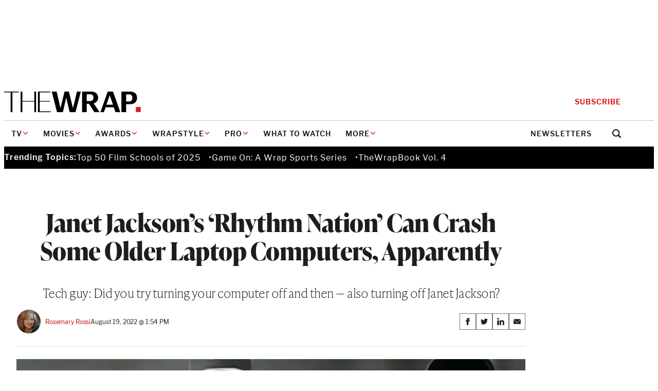

--- FILE ---
content_type: text/html; charset=utf-8
request_url: https://www.google.com/recaptcha/api2/anchor?ar=1&k=6LfrehcpAAAAAL6o0kJfxk5Fr4WhO3ktYWPR7-u1&co=aHR0cHM6Ly93d3cudGhld3JhcC5jb206NDQz&hl=en&v=TkacYOdEJbdB_JjX802TMer9&size=normal&anchor-ms=20000&execute-ms=15000&cb=k1n8ak7qxje5
body_size: 45582
content:
<!DOCTYPE HTML><html dir="ltr" lang="en"><head><meta http-equiv="Content-Type" content="text/html; charset=UTF-8">
<meta http-equiv="X-UA-Compatible" content="IE=edge">
<title>reCAPTCHA</title>
<style type="text/css">
/* cyrillic-ext */
@font-face {
  font-family: 'Roboto';
  font-style: normal;
  font-weight: 400;
  src: url(//fonts.gstatic.com/s/roboto/v18/KFOmCnqEu92Fr1Mu72xKKTU1Kvnz.woff2) format('woff2');
  unicode-range: U+0460-052F, U+1C80-1C8A, U+20B4, U+2DE0-2DFF, U+A640-A69F, U+FE2E-FE2F;
}
/* cyrillic */
@font-face {
  font-family: 'Roboto';
  font-style: normal;
  font-weight: 400;
  src: url(//fonts.gstatic.com/s/roboto/v18/KFOmCnqEu92Fr1Mu5mxKKTU1Kvnz.woff2) format('woff2');
  unicode-range: U+0301, U+0400-045F, U+0490-0491, U+04B0-04B1, U+2116;
}
/* greek-ext */
@font-face {
  font-family: 'Roboto';
  font-style: normal;
  font-weight: 400;
  src: url(//fonts.gstatic.com/s/roboto/v18/KFOmCnqEu92Fr1Mu7mxKKTU1Kvnz.woff2) format('woff2');
  unicode-range: U+1F00-1FFF;
}
/* greek */
@font-face {
  font-family: 'Roboto';
  font-style: normal;
  font-weight: 400;
  src: url(//fonts.gstatic.com/s/roboto/v18/KFOmCnqEu92Fr1Mu4WxKKTU1Kvnz.woff2) format('woff2');
  unicode-range: U+0370-0377, U+037A-037F, U+0384-038A, U+038C, U+038E-03A1, U+03A3-03FF;
}
/* vietnamese */
@font-face {
  font-family: 'Roboto';
  font-style: normal;
  font-weight: 400;
  src: url(//fonts.gstatic.com/s/roboto/v18/KFOmCnqEu92Fr1Mu7WxKKTU1Kvnz.woff2) format('woff2');
  unicode-range: U+0102-0103, U+0110-0111, U+0128-0129, U+0168-0169, U+01A0-01A1, U+01AF-01B0, U+0300-0301, U+0303-0304, U+0308-0309, U+0323, U+0329, U+1EA0-1EF9, U+20AB;
}
/* latin-ext */
@font-face {
  font-family: 'Roboto';
  font-style: normal;
  font-weight: 400;
  src: url(//fonts.gstatic.com/s/roboto/v18/KFOmCnqEu92Fr1Mu7GxKKTU1Kvnz.woff2) format('woff2');
  unicode-range: U+0100-02BA, U+02BD-02C5, U+02C7-02CC, U+02CE-02D7, U+02DD-02FF, U+0304, U+0308, U+0329, U+1D00-1DBF, U+1E00-1E9F, U+1EF2-1EFF, U+2020, U+20A0-20AB, U+20AD-20C0, U+2113, U+2C60-2C7F, U+A720-A7FF;
}
/* latin */
@font-face {
  font-family: 'Roboto';
  font-style: normal;
  font-weight: 400;
  src: url(//fonts.gstatic.com/s/roboto/v18/KFOmCnqEu92Fr1Mu4mxKKTU1Kg.woff2) format('woff2');
  unicode-range: U+0000-00FF, U+0131, U+0152-0153, U+02BB-02BC, U+02C6, U+02DA, U+02DC, U+0304, U+0308, U+0329, U+2000-206F, U+20AC, U+2122, U+2191, U+2193, U+2212, U+2215, U+FEFF, U+FFFD;
}
/* cyrillic-ext */
@font-face {
  font-family: 'Roboto';
  font-style: normal;
  font-weight: 500;
  src: url(//fonts.gstatic.com/s/roboto/v18/KFOlCnqEu92Fr1MmEU9fCRc4AMP6lbBP.woff2) format('woff2');
  unicode-range: U+0460-052F, U+1C80-1C8A, U+20B4, U+2DE0-2DFF, U+A640-A69F, U+FE2E-FE2F;
}
/* cyrillic */
@font-face {
  font-family: 'Roboto';
  font-style: normal;
  font-weight: 500;
  src: url(//fonts.gstatic.com/s/roboto/v18/KFOlCnqEu92Fr1MmEU9fABc4AMP6lbBP.woff2) format('woff2');
  unicode-range: U+0301, U+0400-045F, U+0490-0491, U+04B0-04B1, U+2116;
}
/* greek-ext */
@font-face {
  font-family: 'Roboto';
  font-style: normal;
  font-weight: 500;
  src: url(//fonts.gstatic.com/s/roboto/v18/KFOlCnqEu92Fr1MmEU9fCBc4AMP6lbBP.woff2) format('woff2');
  unicode-range: U+1F00-1FFF;
}
/* greek */
@font-face {
  font-family: 'Roboto';
  font-style: normal;
  font-weight: 500;
  src: url(//fonts.gstatic.com/s/roboto/v18/KFOlCnqEu92Fr1MmEU9fBxc4AMP6lbBP.woff2) format('woff2');
  unicode-range: U+0370-0377, U+037A-037F, U+0384-038A, U+038C, U+038E-03A1, U+03A3-03FF;
}
/* vietnamese */
@font-face {
  font-family: 'Roboto';
  font-style: normal;
  font-weight: 500;
  src: url(//fonts.gstatic.com/s/roboto/v18/KFOlCnqEu92Fr1MmEU9fCxc4AMP6lbBP.woff2) format('woff2');
  unicode-range: U+0102-0103, U+0110-0111, U+0128-0129, U+0168-0169, U+01A0-01A1, U+01AF-01B0, U+0300-0301, U+0303-0304, U+0308-0309, U+0323, U+0329, U+1EA0-1EF9, U+20AB;
}
/* latin-ext */
@font-face {
  font-family: 'Roboto';
  font-style: normal;
  font-weight: 500;
  src: url(//fonts.gstatic.com/s/roboto/v18/KFOlCnqEu92Fr1MmEU9fChc4AMP6lbBP.woff2) format('woff2');
  unicode-range: U+0100-02BA, U+02BD-02C5, U+02C7-02CC, U+02CE-02D7, U+02DD-02FF, U+0304, U+0308, U+0329, U+1D00-1DBF, U+1E00-1E9F, U+1EF2-1EFF, U+2020, U+20A0-20AB, U+20AD-20C0, U+2113, U+2C60-2C7F, U+A720-A7FF;
}
/* latin */
@font-face {
  font-family: 'Roboto';
  font-style: normal;
  font-weight: 500;
  src: url(//fonts.gstatic.com/s/roboto/v18/KFOlCnqEu92Fr1MmEU9fBBc4AMP6lQ.woff2) format('woff2');
  unicode-range: U+0000-00FF, U+0131, U+0152-0153, U+02BB-02BC, U+02C6, U+02DA, U+02DC, U+0304, U+0308, U+0329, U+2000-206F, U+20AC, U+2122, U+2191, U+2193, U+2212, U+2215, U+FEFF, U+FFFD;
}
/* cyrillic-ext */
@font-face {
  font-family: 'Roboto';
  font-style: normal;
  font-weight: 900;
  src: url(//fonts.gstatic.com/s/roboto/v18/KFOlCnqEu92Fr1MmYUtfCRc4AMP6lbBP.woff2) format('woff2');
  unicode-range: U+0460-052F, U+1C80-1C8A, U+20B4, U+2DE0-2DFF, U+A640-A69F, U+FE2E-FE2F;
}
/* cyrillic */
@font-face {
  font-family: 'Roboto';
  font-style: normal;
  font-weight: 900;
  src: url(//fonts.gstatic.com/s/roboto/v18/KFOlCnqEu92Fr1MmYUtfABc4AMP6lbBP.woff2) format('woff2');
  unicode-range: U+0301, U+0400-045F, U+0490-0491, U+04B0-04B1, U+2116;
}
/* greek-ext */
@font-face {
  font-family: 'Roboto';
  font-style: normal;
  font-weight: 900;
  src: url(//fonts.gstatic.com/s/roboto/v18/KFOlCnqEu92Fr1MmYUtfCBc4AMP6lbBP.woff2) format('woff2');
  unicode-range: U+1F00-1FFF;
}
/* greek */
@font-face {
  font-family: 'Roboto';
  font-style: normal;
  font-weight: 900;
  src: url(//fonts.gstatic.com/s/roboto/v18/KFOlCnqEu92Fr1MmYUtfBxc4AMP6lbBP.woff2) format('woff2');
  unicode-range: U+0370-0377, U+037A-037F, U+0384-038A, U+038C, U+038E-03A1, U+03A3-03FF;
}
/* vietnamese */
@font-face {
  font-family: 'Roboto';
  font-style: normal;
  font-weight: 900;
  src: url(//fonts.gstatic.com/s/roboto/v18/KFOlCnqEu92Fr1MmYUtfCxc4AMP6lbBP.woff2) format('woff2');
  unicode-range: U+0102-0103, U+0110-0111, U+0128-0129, U+0168-0169, U+01A0-01A1, U+01AF-01B0, U+0300-0301, U+0303-0304, U+0308-0309, U+0323, U+0329, U+1EA0-1EF9, U+20AB;
}
/* latin-ext */
@font-face {
  font-family: 'Roboto';
  font-style: normal;
  font-weight: 900;
  src: url(//fonts.gstatic.com/s/roboto/v18/KFOlCnqEu92Fr1MmYUtfChc4AMP6lbBP.woff2) format('woff2');
  unicode-range: U+0100-02BA, U+02BD-02C5, U+02C7-02CC, U+02CE-02D7, U+02DD-02FF, U+0304, U+0308, U+0329, U+1D00-1DBF, U+1E00-1E9F, U+1EF2-1EFF, U+2020, U+20A0-20AB, U+20AD-20C0, U+2113, U+2C60-2C7F, U+A720-A7FF;
}
/* latin */
@font-face {
  font-family: 'Roboto';
  font-style: normal;
  font-weight: 900;
  src: url(//fonts.gstatic.com/s/roboto/v18/KFOlCnqEu92Fr1MmYUtfBBc4AMP6lQ.woff2) format('woff2');
  unicode-range: U+0000-00FF, U+0131, U+0152-0153, U+02BB-02BC, U+02C6, U+02DA, U+02DC, U+0304, U+0308, U+0329, U+2000-206F, U+20AC, U+2122, U+2191, U+2193, U+2212, U+2215, U+FEFF, U+FFFD;
}

</style>
<link rel="stylesheet" type="text/css" href="https://www.gstatic.com/recaptcha/releases/TkacYOdEJbdB_JjX802TMer9/styles__ltr.css">
<script nonce="y4W6UyZe815XGwaiwMf1wg" type="text/javascript">window['__recaptcha_api'] = 'https://www.google.com/recaptcha/api2/';</script>
<script type="text/javascript" src="https://www.gstatic.com/recaptcha/releases/TkacYOdEJbdB_JjX802TMer9/recaptcha__en.js" nonce="y4W6UyZe815XGwaiwMf1wg">
      
    </script></head>
<body><div id="rc-anchor-alert" class="rc-anchor-alert"></div>
<input type="hidden" id="recaptcha-token" value="[base64]">
<script type="text/javascript" nonce="y4W6UyZe815XGwaiwMf1wg">
      recaptcha.anchor.Main.init("[\x22ainput\x22,[\x22bgdata\x22,\x22\x22,\[base64]/[base64]/[base64]/eihOLHUpOkYoTiwwLFt3LDIxLG1dKSxwKHUsZmFsc2UsTixmYWxzZSl9Y2F0Y2goYil7ayhOLDI5MCk/[base64]/[base64]/Sy5MKCk6Sy5UKSxoKS1LLlQsYj4+MTQpPjAsSy51JiYoSy51Xj0oSy5vKzE+PjIpKihiPDwyKSksSy5vKSsxPj4yIT0wfHxLLlYsbXx8ZClLLko9MCxLLlQ9aDtpZighZClyZXR1cm4gZmFsc2U7aWYoaC1LLkg8KEsuTj5LLkYmJihLLkY9Sy5OKSxLLk4tKE4/MjU1Ono/NToyKSkpcmV0dXJuIGZhbHNlO3JldHVybiEoSy52PSh0KEssMjY3LChOPWsoSywoSy50TD11LHo/NDcyOjI2NykpLEsuQSkpLEsuUC5wdXNoKFtKRCxOLHo/[base64]/[base64]/bmV3IFhbZl0oQlswXSk6Vz09Mj9uZXcgWFtmXShCWzBdLEJbMV0pOlc9PTM/bmV3IFhbZl0oQlswXSxCWzFdLEJbMl0pOlc9PTQ/[base64]/[base64]/[base64]/[base64]/[base64]\\u003d\\u003d\x22,\[base64]\x22,\x22w5PDnMOLwpHCsnrDnMKfTMOzK8K7wozCgMKFw63CpMKtw4nCgMKywo9bbjAmwpHDmHzCvTpHU8KMYsKxwpfCvcOYw4cRwqbCg8KNw6g/UiVAJTZcwppNw57DlsOISMKUETbCqcKVwpfDocOVPMO1ZcOABMKiSsKieAXDggbCuwPDrXnCgsOXDBLDll7DnsKjw5EiwprDvRN+wo/[base64]/HcOYw6/DjXjDmcO+VsKoBn8ew4vCtcOYBWszY8K5XCkWwr8awroJwqQ9SsO0M0DCscKtw4YUVsKvTzdgw6EfwpnCvxNpbcOgA23ChcKdOlLCpcOQHCVDwqFEw4I0Y8K5w5TCjMO3LMOWWTcLw5HDjcOBw70HDMKUwp4Qw5/DsC5zTMODeyHDpMOxfSnDtnfCpWXCscKpwrfCgcKZEDDCt8OfOwcmwr88Axllw6EJdk/[base64]/CtsO0b03DsX8lwpNHwqRzwpQIwpAzwp8fT2zDs1HDtsOTCRw8IBDCscKmwqk4E2fCrcOrWTnCqTnDk8KAM8KzA8KAGMOJw5lawrvDs0LCnAzDuCcbw6rCpcKYQxxiw5dgesODRcOMw6J/JsOGJ09DenNNwoYECwvCtRDCoMOmf3fDu8Oxwq/DlsKaJwwywrjCnMOYw7nCqVfCnRUQbjxHPsKkJMOTMcOrXsKiwoQRwpvCkcOtIsKHUB3DnT8Dwq45WsKkwpzDssK2wqUwwpNlHm7CuU3CqDrDrVnCjx9BwoojHTcPIGVow6o/RsKCwrfDgF3Ct8O7DnrDiBbCtxPCk2hWck8Laykhw4xGE8KwU8OPw55Ve1vCs8OZw4PDtQXCuMO0dRtBLR3Dv8Kfwpcuw6Q+woLDgnlDasKeDcKWWnfCrHoLwpjDjsO+wpARwqdKcsOJw45Jw68ewoEVc8Kbw6/DqMKXFsOpBW3CmChqwpXCkADDocKew7kJEMK/[base64]/ZkbDn15zw7dOw4HDpijDsHczwqdfA0LCtFnCoMO1wpF7OnLDvcODwp3CksOPw6YNR8OQVRnDrcO9Cit2w7s8fTlgWMOANMKuME/Drx5mdWzCsl1kw6tFOXnCicOjAcOQwonDr1DCgcOVw5jCksKfGAsww67Cr8O/wolJwoRaPsKTCMOrZMORw493w67DphvCusOrNBrCm0DCiMKLYDDDssOjX8OAw5TCg8OLwqIpwq4EVkbDj8OXDAsowr7CvCbCl1zDons/[base64]/[base64]/CsGDCpMK7w78EZcKvTGEIwqwZAcOIQRAvw67CvMKtw6nCtsKTw5sgY8OpwpPDni7DtsO9ZsOsCRPCtcO+YRrCgsKmw592wrjCuMOzwrAjGjDCtcKGZgIaw7XCuzdvw6jDuTVdXFEqw6dCwppyRsOCHE/[base64]/wqPCmUZIDHbDoyLClsKEAcKFQmZdw53CsMKzGMK0w4h+w5ZPwqnCl3HCs2AVMD3DmcOEWcKOw4J0w7vDiX3DgXNKw4jCvlTCosOLDnAbNCwdRGjDg0N8wpjCjUHDs8Ojw7rDhjzDtsOYOcKswq7Ch8OrOsO2DR/DjSsgWcO8Ql7Di8OnTMKeM8K7w4DCpMK1wqQAw4vDpnfDhTl7TShZd1rCkl/[base64]/w6QlwqA1PAwXFGXCvcK7UHXCs8KlZcKeR8OQwrZbW8KqcX5AwpLDjSrCiSATw74OFVhJw7BIwqvDo0jDnwkTInBfw7bDjsKmw6l/wrk7NsKlwqQDwqTCkMOtw73DixfDhcOmwrLCpFZRLz/[base64]/DmwPCiiHDqcKWwp/CscOdw7ZQw6Eaw63Dr2jCnMOPwrPCo3LDhsK4OWIewp8Jw6pAUsKrwp4uZ8Kyw4TDsC3DtUfDjmsFw5Vzw4nCvinDlcKMVMO0woLCvcKzw4EaHTHDlSZ8woIqwp9Hwrd5w6prLMKUHR/Cq8OJw4fCsMKHV0pRwqV9Vzt+w63DhmDCulYWWsOJKEbDpWnDr8KiwonDkSI7w4vCh8Kjw7ExR8KdwonDnTTDrH3DmwIYwpXDqEvDs2gPJcOHDMKvw5HDkXvDhzTDrcK7wqQDwqtuHMOew748w7c9SMK/woosLsOUel9hHcOXRcOPVRtdw7kZwrjDp8OKwoZ4w6XDoA/CtiJUbU/CrmTCh8Olw7J4wrnDnxzCiiMUwqXCl8K7w7fCnzQbwq3DpFjCmcOgWcKKw7LCnsKAw6XDohERwopKw47CscOYM8OcwqjCkjIyFyRiUsKywrBmWjUAwpxYT8K7w6XCv8OrNSDDv8OrZMKceMKwOVNzwojCi8KMZyvCtsKMNkrCucKcYcKZwqwOPWbCm8KBwo/[base64]/[base64]/wrHDk8OlasOwXBzCvsK6woYlw4VUw59ow6BDw6QBwppsw7YIA3F9w68GL0sYTRTCoGQ7w5PDsMKxwr/Cl8KkWsKHOcK0w7YXw5h4dGrCkAkVK38CwoPDuC0/w6TDjsKXw7puBH1lworCn8KFYEnCosKPAcKzDCXDt2gOem7DjcOoW1p9YMKDBGPDtcKIJcKNe1HDi2kJw7TDqsOrBMOow47DhBLCkcOwRFDCpmVyw5VbwoNqwqtZQ8OMKnojQD0Tw7o/NHDDk8KhWcOGwpXCmMKsw510Fy/CkWTCulhcODfDhcO4GsKUwo8JVsKPE8KMfMKYwoFDaicKKSDCrsKDwqUwwprDgsK1w50Jw7ZYw6ocQcKqw6s5c8KFw6IDPn7DtRtuLhPCtUTCvgciw7bCpxfDicKMw5zCqjoNE8KcVnARTcO4R8O9woLDjcOYw4oTw67Cr8OLa0zDgW5owo/[base64]/w6s9wqXDrcK6AsOrWw3CrgLCt3rDhVHDssOrw4bDisOdwppCF8OeIylFaVEUOSrCk0TCgXbCvHDDrlUiLsK5MsKfwofDgTPDoXzDr8Kzbh3CjMKJfMOaw5DDpsKvUsKjPcKJw54jE2wBw63CiVXCmMKnw5bCuhPCpSHDoHJkw6/[base64]/DmjANwpQsDX/[base64]/[base64]/[base64]/[base64]/Cs04YFcK1YMOrwp7CrMKCwrbCknnChsKGwqVzBsOkwoN0wobDiV7CtTDCnsKZAznCrlnCjMOYBnfDhcOzw5nCpU9ED8O6VBbDkcOIYcOsZsO2w7NBwoA0woHCtsK+wqLCp8KiwoMEwr7Cl8OywpfDgzXDpkdEKQhiSTx/w6B6N8K4wrlCwqjClEoXKy/Cr0MLw7wAwqpmw7XChWjChHAew7/Ci2YawqbDvSDDjU12wqhUw4pSw7RDRF3DpMKYWMK4w4XDqsKBwowIwrNQd09fcTwzQnfCkAxAdMOBw7DDiwsKMz/[base64]/DrcK5EMO1wrHCriBRwqgJHWfDq8O5WsOBP8KDTMK2w5TCn0Fbw5jCpsKcw7Rrwq7CvFnDhMKZQsOew6xRwpjCm3PCm24FeT7DgcKBw5xyFXLCiVTDhcKAUF/[base64]/Cgw5Zwr7ChGfDvinDu8O1w7LDlmcHw5nDp8OawofCgXHCmsKFwr7Dn8ObUcKxPBE3OsOYXFRlbUQpw64iwp7DjBLCjSHDi8OVEVjDrC/CkMOIIsO/wpzCtMOZw6gVw7XDgHvCqkQfEGURw5PDoTLDq8Olw5/[base64]/Cu8KmShXDm8K/wpbDr1AmI8ONPV1ZMcKLDDrCjsKjWsKYZMKhCU/CvzfCssKYRksyYxtqwooWMyl1w5TCoAnCnx3DrQvCgilFOMOiRF0Lw4J4wo/DgMK8w6rDoMK/bxJ0w7PCugZJw5RMZDpHcBbCnhvCs2LClMKJwp80w5jChMOWw5JCQCQ8BcO3wq3CoynDqkPCgMOUJMKOwrLCimDCosKlDMKhw7k+IDcfe8O4w4tTCh/DrsK+C8Kew4zDtlMzRn7Cnzklw79pw4PDsi7CpWUGwrnDvcKVw6Q6wozClEYeIsO1eWc7wqYkGcKwVHjCu8KAT1TDiFUww4piWsKtecOhwppPSMKcdh3DhAVHwoZUwqt8C3tEfMK/MsK8wo9RJ8OYT8K6O1MVwqjCjznDjcKbw41GIF1cdC8Xwr3DicOMw5HDh8OxWDnComlJW8OJw5UhX8Kaw43CuS92w4rCv8KCBRBewqoEcMObKcKbwp4KPlHDv11Dd8KrEQrCgMKcDcKNWEDDs3DDtsOeXCgMw7h/woHCjw/CpA3CkXbCscOEwpPCh8KNPcOdw5MeCcO9w4oKwrZzbcO8EDDCjQ8hwo7DpsOEw6PDrWPCgG7CjD9vG8OERcKmIiPDgcONw49Aw74AfinCjALCucKwwrjCgsKvworDgcKbwp/[base64]/CvFJqw7zCoMKUV2TChMOBwqwdw7UeHsKDd8KyXy3Dm0HDkTdWw51OXyrCu8OTw4/DgsO2wqXCpMKEwpwRwqI7wpjCuMK3w4LCmsOPwpl1w4PCpUvDnDUlw5HCqcOwwqnDrcKswqTDssKvUV7CmcK5YX0bJsK2csKTAAXCgcKyw7dAw6HDpcOIwpHCiARfV8KLLMKxwqjDsMO5MxfCuCtew63DicKzwqrDmMKKwoItw4cfwozDn8OVw6LDqsKEAcKYdj/DjsKqDMKPUE3DuMK9EHzCn8OGRFrCo8KlfcOWecOOwpxZw4kUwr1JwprDoSzCkcOQVsKyw6rDsQrDhwwlCBHCvEw8bFXDiiHCk27DnAPDm8KBw4dqw4HCr8OGwrpxw74lXikOwrYtScOsUMOoZMKFwqEHw7hNwqTCsxXDjMKAVsK5w5bCmcKBw6U1XGLDrA/CrcOYw6XDjHgjNSEEwpUpFsKQw7pnYsOIwq1Ww65te8KAbCkGw4jDkcK0PsKgw7dBRkHCpybDlkPCi2lSBgjCq1zCmcKXMGVbw61EworDmGBvQGRddsKaQHvCsMOBPsOZwpd6GsOcw64Hwr/DlMKQwrpew6JXw6FEecKSw4FvKm7CiX5Hw4wewqzCj8OiYkguaMOJSwXDtnPCkFt3Cy86wrNYwoHCiCjDkzLDsXR7wpbCkm/[base64]/Di31AQzokYzVZGcOlw7B/RSPCj8KOOsOaZ2HDlk3CpH7Cv8Kjw7vCvAXCqMK8wq3CisK9GMOJAMK3LxTCpj0OMsKEwpPDg8Oow5vCm8Kcw5VewotJw7LDs8KlSMKowpnCsXTChMK/[base64]/DiMOdXsKwSsOBXsKuwq8OCcO1wovCgsOwRwPCjCktwofCl0gHwqIDw4nDv8K0w783a8OGwrzDmVLDnEvDtsKpLmpTeMOTw5zDmcKUOUpKwojCp8OLwphAH8OSw6vCrF5wwq/DgQk2w6rDsnAJwptvMcKAwq0cwp5jeMOxRVXDvnRQd8KdwpzCucOAw63Cn8O0w6p/Em/Cp8OIwpHCvy9RIsODw6lifsKZw7RTUsOzw5zDnyJOw6hDwq/Dhgppf8KVwrPDgMOeA8K0woHCkMKCSsO6w5TCvw9LHUVdVgDCicOew4VBGsOZIRxSw6zDn0LDk03Do3ktN8KAwpM/eMKpwqkVw4bDt8OvHXLDpMKuW1vCvEnCs8OaEsKEw6LCjkM/wqTCqsOfw7PDuMKdwpHChWc9N8OiDFlyw7zClMKPwrzDi8Omw5nDtcKvwrUbw5taYcKhw7rChDssWVoKw6QSVcKawrXCosKLwqlxwpDCk8OoScOMw4zCg8KDUXTDqsK8wqAaw7Isw41yVls6wo0wFl8pAsK/R3nDqnp8N2ITwovDssKFbcK4QsOGw584w5RAw4PCoMOqwqvCqsKmESLDikfDrSlEWhLCmMOlw6gidjUJwo7CiABOwovCnsKvKcOrwp4VwpUpwopQwpZkwqbDklHCp0DDgQrCvBvCvwlULMONE8KoRnnDrT/DsiQhccK+wrHCtMKYw5AtMsO5KcOHwpvCtsKUJhPDh8KZwrs7w457w53CssOJck3CiMK/NMO2w5fCucKuwqoMw6IFCTHDlcKnelHCphjCr01qZ0dqdcO4w6XCsldxHX3DmsKLB8O8BcOJMBg+WEUpBRzCj2jDq8Krw5LCh8Kaw69kw6TChQXCjCnChDLCocOkw7zClMOswp8zwrogIGRablJywoTDiVnConbCjSDCtcKGPDlqcVdnwo0KwqpTS8K/w5lwP3HCjsKlw5DCs8Kdd8O4WMKEw7LDicOkwpXDlTnCnMORw5HDnMKvBWZpwp/[base64]/Cu8KiX8OLw6QYHTnCncK7NcKXwpLCscK4w75RWcKUwqbCnMK8KMKhQFvCucO5wpPCqBTDqzjCisOwwr3ClMO7dsOawrPCu8OALkrCt2PDpDjDhsOxw55bwp/DkzEtw5JfwpZzH8KawqLCuQzDv8KDZMKtHAd1TMK9IA3Cp8OuHQ1pLsKsA8K3w5ZAwo7CkQt6D8OYwrZoeyfDrcKpw5DDscKSwoFTwr/CsnkwYcKXw511fCbDv8KXecKOwpvDkMK8e8OtTcKgwodyYVQDwq/CtQgzWsOAwovDrRIeWsOtwpBswqpdCzIyw6x0HjpJwrtJwoFkVjpJw43DucOiwqJJw7tVCRbCpMO4OwjDqsK4IsOFwq7DjTgJVcKWwqZBw4U2w4hxwp0vL07ClxDDtMKuAsOow68XMsKAwqjCiMO+wp5xwr9IbDEVwoLDuMO+Wxh9Y1DDmsOEw6xmw7kielM/w57CvsOqwoTDrUrDs8ODwrEhcMOGGUYgcCN+wpPDsHfCisK9eMOEwpdUw4ZUw7pWTXTCh11uPWleIEbCkzLCocOewosNwr/[base64]/CqB1jD8KvG37DqVRMw4Bmw6V9wo3CtTktw5oDwq3DjMKnwpx1wozDqsKoIA58PsKOWcKeGMOKwrXCuVTCpQLDgSI1wpnCnErCiBIREcKuw4DCv8O4w6vClcOswpjCm8OhbsOcwqPDtVLCsS/CtMOUEcKlK8KSDjZHw4DDi0HDqMOcO8OJTMK9YA5wSsKNT8KpPjjDtSZTW8Kew5nDmsOew5/Ci0Msw6Ehw6oOw5FzwpDCiXzDsD8Kw7PDqiDCmcOsXiE7wod2w78awo0iIcKzwr4RN8K7wrfCrMKEdsKEQwxzw6/[base64]/DoAkXXFV+HcO4wq5fHmhAUDRew7x+wrMHCFJYCsKmw6VSw70zQSU4BEp7chTCq8OOInEVwqnCi8KuLcKiE1vDgxzCrhoAFg3Dp8KHb8KlUMOewqXDpU7DkyUtw7LDnxDClcKGwoU7UcOpw5FNwpY2wqPDjcK/w6jDg8OcBMOsNlUUGcKUKmkGYsKxw63DmirCpsOKwr/CnsOjEhHCniscb8OMMDvCncONLsOpQ1XDvsOCQMOEC8Kmw6DDolUDw7FswrnDrcO4wo4tQwTDksO5w6kpCEp9w5lrT8O9PwvCr8OafV1Hw6XCmUgeHsKTf2XDtcOow47Dky/[base64]/DiWkzAyzCpT06w6AUwrYmwoLCv23CssOaw6DCplBUwrzCqMO3ODnDi8OBw40ewp7DujQyw7NDwpYdw55pw5TChMOUYcOswr4awpZYF8KWUMOCSgXCin/DnMOSRMKlVsKTwrRUw5VNS8O4w58JwoRIw7QXB8Kdw73CmsOAXHMhw5gNwr7DosO7IMOzw53DicKOwr9kwoHDisO8w4LDo8OwCiYvwqk1w4hEHFRkw5lBYMO9DMONw4BSwpZFw7fCnsKhwqIuBMKXwqfCrMK/OELCt8KVcDJCw7hnPE3CvcKtCMOZwo7DlsK9wqDDhiozw6PCm8KcwrMzw4zCvD/[base64]/DkV/CicOdFMKJA3B0IcOsw6DClgTCrsOZacKTw7vDp1nCv0V/ccOocjPDlMKmwq9Nwp/[base64]/T8OXw74GwowWw7/Dmz7DqQ3CusKRWEUMw57Cqg94w5zDgsONwo0SwrJ9FsKfw78ZLsK0wr8Cw7LDqcKRdsKIw4PCg8OOTMKZU8O4CsKwajHClijChSFpw53CkAt0NnnCm8KVJMOHw5tFwpNDRcK6wqTCqsKjZybDuiE/w7bDmw/DsGMowrRqw7DCv1EATVkzw73Dp1Rtwo/Dm8Kkw68owpYzw7XCt8K0RCs5DCjDhVxTX8O5KcO8dXbCr8O+Xwgiw5PDgsOyw6zCnHnDgMK+TkM3wrJQwpjCu1nDs8OjwoDChcKwwqPDvMKXwrl3TcK2JmJvwrUwfFhTw7oUwrDCuMOEw49xL8KWacOBLMKQDG/CoRnDjDsFw7fCrcOLSho+eEbDvnU1OUXDjcKeQWnDvQHDuU/CtlIpw51ufhPCr8O0A8Khw67Cs8KNw73CtlAHBMKeQBfDg8KQw5nCsyHCri7CicKtZcOmRsKHw5sGwqnCiBE9RUghwrpAw4k3fWJAWAVgw5AKwrxiw4/[base64]/Cv8KPHwDCnR5Yw57Cj8KWw5HCosKQWsKBVxR9YSpfwoskwpI4w5d7wqrCqXjCuXXDtQh/w6PDvlQAw651Y3R7w5vClxbDlMKTERZ9O0jDk0/CrsKzKHbDgMOmw4RkBjAkwrg9e8KmDMKvwqdKw4oFUsK6TcK9woRGw6nCr1HCtMK+wqMCdcKbwq16YWnCuVJAI8OzWMODNcOeXsK3VGrDqD/DtFrDkDzDszDDnsObw4BMwrpNwpPCicKfw77ClXFgw7k1AsKOwrHDscK2wo3CtSQ1bsKLAsK1w75oMALDg8KawrkRFcOPcsOCHHDDoMO5w4RnEHRrQB7CiDzDrcKXORLCp2V2w5HCrybCgEzDgsKVBxHCul7Cl8OscWckwr8fw68VSsOhQn8Jw4TCpSHDg8KcPw/[base64]/wrg4w4soAVbDn8OxU8ODU8KYUMOIYcKIdMOTYDdeAMKkUsOWY25iw5LCuCvCpnbCoj/Cp0TDmz07w6MEP8KPbFEWw4LDkyQsV3TCsENvwqDDiHjDpMKNw4zCnVcDwpbCqSAFwqPCoMKzw57DpMKHaTfCoMKwa2Avw5x3wqRpw7XClknCnCHCmnkVQ8O4w543bMOQw7QUbAXDgMKTKll+CMKjwo/DgQPCvgEpJklkw5TCsMOeS8O6w6JJwqUcwrY/w7xEXsKjw7PDq8ObBw3DiMOvwqXCtMOmOF3Cn8KHwoPCuUzDqkfDjcOzWzwLRcKxw6VKw5TCqHvDsMOZScKGQATDpFbDocK1FcOuAWUrw6g3XsOFw4kBIcK/[base64]/w6/CiwzDhETDpsO1Wx3Co8OPw7rDk8KRw7N0HyAPw6czF8OsM8OnBkXCn8KQwqjCrsOUMcOKwqZ6AMOFwoTCvMKRw7V1E8KJX8KeYxzCpMOUwo8/wolAw5vDgl7CjsKfwrPCoBDDtMKuwoHDu8K8JsOXEmcXw73CkE45ccKTwrTDtMKJw7LCt8KUVsKqwoDDg8K9EsOFwqXDrMK6wp3Dm3AKWEoYw4TDuDPConsyw4oWLHJ3wpMATsO/[base64]/DjTzDilYnUiXCrT04KcKrd8OFw5lNa8OTFcO9JB0Vw6vCiMKjaBHCssOPwo4HfSzDscOUw59RwrMBF8KOO8KyGC7Cs3NlbsKkw4HDh04hesO4QcOmw6oxH8OPwpAQQmgqwrYxPF/[base64]/[base64]/woFawojClcOow7kfwqfCiSo1ZcOYw7o/KlF7cX4KDl4EXsOOw69BbhvDjRHCtQUSMknCvMOyw6lnS3xswqILblN8ayFsw79ew7QywooiwpXDpQPCjmXCrAjCuR/Ds1NEMDgEZ1TCkzhaHsOYwr/DrHzChcKpbMObKsOew6DDgcKTK8K2w6Q4w4HDqG3Ck8OFZiYQVhorwohpGC1Bwocewp1GX8KOV8KFw7IYFBTCmTLDoF/[base64]/Vj/CkG9qWFHDhsOew4fDhcKpJTXCnjByER/ColbDhMKAIH7ClEcdwoHCgMK4wojDij7Dsm8Mw77CtcK9woMdw6fCnMOfQsOKAsKvwp3CjMOgOSxsPnjCvMKNPMOjwoxQEcKEBhDDsMOFIcO/NCzDlArCh8OYw4LDhXbCqsKPJ8OEw5fCm2I/KTnCmi4IwrXCr8OaR8KaFsOKMMOpwr3DnFHCv8KDwpzCj8KRF1VIw7fDncOkwpvCmjkUZsOtwrLCpkxEw7/DvsKaw4HCusOPwpLCr8KeC8O7wqbDkULDokPCgRxSwooOwpPDvlFywqrDqsK8wrDDrzt+RWtMA8O2F8OkS8ONFcKSfiJ2wqd+w708wph8DVXCjxw8YcKAJcKBwowXwo7DscO+elTDpG0YwoxEw4TCungPwqZfwoVGAV/CgwV0CEQPw53Dh8O7ScKdC13CqcOVwohDwpnDksOWd8O6woFgwqlOYFERwooNMHnCiw7ClXzDoHPDsyvDvU1Jw7vCpQ/[base64]/ScORw78LTVJ1BiNQOUHDkMKVwqobFsKfw5orT8K0Y0jCjzDDtsKzwqfDl10ew4fCl1BZS8KHw6HClAIjPcKcJ2PDucK7w4vDhcKBZcO/S8OJwrfCvTrDlDVpBx/DssKiK8KywrPDomLDuMK/wrJkw6vCtAjCiFHCv8OtW8Obw44QWMOmw5XDpMO7w6dzwpHDl0rCmgBfSh4VNyEBb8OtT3/[base64]/w6pUwrLDoMOaw60mX8O1RnHDtMOmwqcaLMK5w47DmcOpXcOHwr1Uw7J3wqtNwprDsMOcw4E8w4nDl1rDgHYNw5bDiHvDswhRXkfCkl/DscKJw4/DrFbDn8K2w5PDvALCgsOdXcKRwozClsOROw9wwr3CpcONYF3DqkVaw4/DtyQMwqYhEVfDjUV/wrM0SxzDpk7Cu0jCl1wwGV8YRcOXwpdwKsKzPxTDqcOzwonDp8OZUMOSXMOawr/[base64]/DmsOIw57DuBpnXMKuw70xw47CncKjwq/DtMKMAcKxwrQ2LMOoT8KgV8ODeVIDwrDCh8KJNcKmUTVqIMOQSxrDp8Ohw5Uheh/[base64]/ChDnDlcKHwqE6VSXCj2PCi8OVwrlcLnJbwqc/Z2TCiw3CnsOnUik0wovDvxoBVV4gUWklWDjDsxdbw7MJw7JNfsKQw7VcUsOFAcKrwpJZwo10XwM7w6rDmlo9w65nJ8Kew6t4wq3CgEvCmxcVJ8O/[base64]/wpMNP8KnHGHDqHPDqMOyw7nDoTbCmMK+AgzDiRTDthZKXMK5w6IWwrM3wq0swr9lw6soY1g3GQdFKMKswqbCgMOuZUzChj3CuMOWwoRjwrfCjsKjMUDCjn1fWMOcLcOZJW/DsiQmE8OsIiTCnkfDpHAqwox7eHPDry59w4A2SnnDuUvDpcKMYhLDvHbCuHHCmsObIwJTG0A1w7dBwrAPw6x1YzZNw6/Cv8K3w7rChSEVwqBjwqLDn8Orw4o1w53DlcOJIXsGwoFhWS1QwofClnUgUMKmwqzChnx3dFPCjW51w5PCqkR4w7jChcOVZ2hNCA/CiBvCsxYLSxNCw7hcwociVMOrw7LCjsKhZE0CwqJWUUnCpMOiwopvwpFawpjDmi3CqMKaQhbCsQNXScOMUhjDiQcBY8Kvw5VzLzpMWcO3w4Zmf8KBA8OPNVZ+AmnCj8O7YcODTxfCi8O9G3LCuRvCuXIqw57DmiMjE8O+wp/[base64]/[base64]/e8OlRl5ZwozDrnZlASTChHRCdsK6ETpswonDqMKTLm3DkMK4KcOYw5zCtsOoasOOwrFvw5LCqMKAI8OTw4zCjcKSX8OgOlDCiCTCihQ7CcKVw5TDi8OBw4dMw7cPN8ODw75dGGjDsgxqO8OTJ8K9eh00w4pQWMOKcsKSworDl8K6wpN0OBPCmsKsw7/DnRHCvTvDncK1S8K+woDDqjrDqXvDsTfCq2ABw6hKRsKhwqHCt8O4w6NnwrPDmMOcMilyw6wuacOHeW5/wqUIw7/CvHhUfHPCqxLCnMK3w4pef8OUwroPw6Akw6TDmcKCaF9mwq3CkkI4a8K2G8KgMcK3wrnCilMYQsK5wr/[base64]/Cj8Kyw4DCmx7DoMK6wo7ClSpXwqVfwr09wqVZw4UnMsKDKRrDjWTDv8KXOEHCrcOuwr/CvMKmSARWw77CgkVTRzLDpETDrU4+wpRpwpLCisOrCSpwwoUIYMKrKxXDqylKdsKnwo/[base64]/PcKUHsKGcQfCksOrw4vDncO8CsOXKl0qOVNDwqnClyUYw53DgVfChE8ZwpjCjcOuw5/DqjDDg8KxB09MN8Ovw73ChnFfwr3DnMO8wqfDtcK+Nj3Cl2pqFjleUibDn2jCvTLDkkQSwq0XwqLDjMOZQ2EFw7PDgsOzw5MmRhPDrcKeV8OUZ8OYM8Kcwq1CJkMfw5Bqw6HDpETDvsKbWMKnw6jDqMKww57DiChTR0ptw6sJJMOXw4sVIwHDkRrCtMKvw7fDpsKiw7/CvcKILz/DjcKvwqTDlnLCpcOBLlrClsOKwo7DjH/[base64]/w61gGcObwpUKRcOTFVEbwqPDhMKQw6BCwqdTwrDCqMKSacOFHMOHCsKHP8OAw5EqDlPDgCjDp8K5wo8IX8O+O8K1AjXDrcKOwopvwpHCmSbCoE3CtsKmw7pvw4IwU8KMwr7DmMO1O8KHVcKqwqfDsUpdwp5pTUIXwpY9w50+wo8OFSsiwpPCthI+QMKawr9nw6zDqC/CkU00c1fDixjDicO/wqAswqnDmiDCrMO7w6PCucKOQA5+w7PCmcOvQMKaw5zCnSrDmEDCtsK0wojDkMK9DDnDpkvCogrDocKDHMOeX0d7Zh85worCoAVnw4bDqcOYPMOFwpzCrkJiw6NnaMKXwqxEFjxTRQbCpXjClW9GbsOHw7ZbY8O6wooucyrCvTAUwp/DpMKiDsK/ecKvcsOVwoLCj8KMw49uwqQTRsOTdxHDtglCwqDDky3DtFARw7wMQcKuwrNow5rDpMOkwq91eTQww6fCgsKRZV3Cs8KpfMKXw7onw7AMEcOuAsO/ZsKAw4ooWsOCSizCklMDRUgDw7TDpkwvwo/Dk8KZXcKyXcOywq3DvsOWE13Dl8OgHls6w57ClMOCd8KbZ1PCkMKMeQ/DvsKAw4ZFw6lpwrfDp8KlRD1Vc8O/UHPCkUVYDcKyPgnCjcKjwoJkNBjDnU3Cik7DuA/[base64]/LVA5w6ISEXQ9w4DDtELDugDClMKew6gpM2bDpsKbGcOfwr5wGSLDu8KxOsKow5zCvcOQYcK5HnkiRMOHN20Ow6zCqcK3DMO5w71AJ8KuLVYrV3wHwotoWMKXw7DCu3nCgBXDhlMLwqfCuMK2w5/CpMOuZ8KjRSM7wrE6w4MwZMKFw4hVHxpuw69zOkw7FsOrw5bCr8ODXMO8wqzCtS/DsBnCpCDCpjdofcKbw4MVwqoXwqtbwqEdwpTCvQ7CkW8uJ15EahrCgsOUH8OMf1XCgsKtw69JKSwTM8OQwpk1HnwMwp0vGsKowoNGNTTCvU/[base64]/[base64]/[base64]/Dp8KnV8Otwp8KwqvDl8OTw53Cm8K1dsKTeGNVZcKsMCTDigXDscKDEcKUwrjDiMOMNAIdwq3Dv8OnwowCw5TCiRjDrcO1w6HDqsOow6fDtMO2w7o/RgdXEFvDlE4ow6Fxwo9iFVB0Lk/DtMO3w7vClVvCssOPHw/CtxjCmsO6C8KpCETCrcKaDsKnwrJFcW9bHMOiwqo2w5zDtxl+wojDs8KaDcKtw7Ffw7IfIMOKEgXCicKZe8KTPR50wpPCocOWBMK4w694wrJ6bT1Gw7XCvwwlLMKHe8O1VWsmw6IKw7vCi8OCHcO3w51gBMOvbMKkfz51wq/DmcKYCMKrPcKmcsOXdsO8bsOkGkENFcKiwqQGw6zCg8Kfw4B4IB/[base64]/[base64]/[base64]/[base64]/Cg8OXBMOQZkrDrkA5PsOQw4cKa3oyK8OTw5LCkgA/wo7DmcKww5XDnsOGBgVAPcKjwqLCu8OvYyDClsOAw7rCmyjCrcOEwr7CvcK1wrlKKhDCv8KZR8OwZjzCocKPwq/CsSpowrfDhktnwqLCvgIswq/DoMKyw6hcw6UBworDr8KhGcOEwp3DvHRXwpU+w6xPw5rCpsO+w7ELw5MwA8OCMX/DpUfDgsK7w54Rw6sNwr8Fw5USUzdaDsKXG8KEwoAnK0DDtSTDtMOKVHUIDMKyRmV5w4QKw4bDl8Ojw7zCpcKqFsKWLsOUTS7DusKpM8Oxw4TCjcOBA8OMwrXCgWjDqknDuCfDjBRqB8KQF8KmcnnDl8OfO2oLw5/CvQfCkH4oworDrMKKw5Adwo7Cr8OiKcOKYMKEDcOZwr0jOCHCvFFUfRnDoMOddx4ACsKcwp5OwrAITcK4w7BPw7YWwp5nXMOaGcKew6B7d3djwpRHwp/CqsO0csORcDvCmsKaw4Jhw5XCjsKGf8O5w6HDosOIwrgMw63CscOvPBbDiDccw7DDkMOtVDE+b8OkWEbCrsKHw7tZw4XCi8KAwpYowr7Cp1NOw7IzwrI3wrhJdGXDhjrCt2jCpg/CqcOcLhHChlNVPcKhCWTDmcKFw6sWB0FQf258AcOLw6TDrcKiOmvDtRguD1ccdGzCuxJVRwsCTRYBZ8K0KU/DlcK3M8KBwpvDlsK9YE9wTyTCoMO+Y8Ogw5fDs0DDsGHDqMOKwpbCtzlPL8KowrfCigfDgFTCpcKVwrLCn8OeK2d3PXzDkFoKVhVUKcOdwobCv25XQ1dnbwPCsMKJUsODfcOcYcOiesKwwqxmFlbDgMOkAQfDjMKJw7tRPcONwpgrw6zChHUZw6/CtRJrLcOmf8KOZMOWYwTCllHCoHhHwpXDnUzCiXkLRgXDgcKFJMObbTLDoVdHNsKbw45/IhjCqzNVw5NEw6vCgMO3w49mQnrCgjrCoCRXw6LDjTQGwrDDhVBswrLCskYjw6rDniAZwoovw4AOw7wOwo5Vw6AfcsOmwpTDpxbCncO6DMOSPcKLwqPClQ5wfSwxe8Kgw5PCjMO0CsKTwp9AwoUeNyBBwp/Cu3w4w6LCtSB7w7LCh2d1w5pww5rDkRBnwrU/w6TDucKhVXLDiiB+fsK9Y8K4woLCl8OqQxoeFMORw6fDhA3Dl8KRw5vDlMOAfsKUNxwZWwA3w5nCglt8w4LDu8Kqwpx+wq0xwrvCrz/[base64]/CkQZyw4dpw7bCmsKXwrDDo8KcXy/DsQ3Cm8KWwqnCucOjRMOhwqIwwpLCosKHDnU4aXgTVMKRwoHCojbDmXzCqmYXwq17w7XCrcO6NcOIWwfDgghIJcOAw5fCm05AVVUwwqzCjVJTw5hVC0HDuxvCj1EBLcKiw63DscKvw4IVWl/DssOhw5vCksOHLsKDb8OtV8KYw4/DkHbDiRbDlsODN8KuMlrCsQssAMKGwrMhMMOIwrQuN8Orw5VMwrB6EMK0wozDmcKBSxcMw7nCjMKLBzLCnXXDuMOVKx3Cn29TGScuw4XCg3HCgwrDqxUTB1rDojPCkhhJZQIVw4HDgsOhTXbDrFFRMzJicsOhwqPCs1dmw58Zw4Mhw5kjwrLDuw\\u003d\\u003d\x22],null,[\x22conf\x22,null,\x226LfrehcpAAAAAL6o0kJfxk5Fr4WhO3ktYWPR7-u1\x22,0,null,null,null,1,[16,21,125,63,73,95,87,41,43,42,83,102,105,109,121],[7668936,458],0,null,null,null,null,0,null,0,1,700,1,null,0,\[base64]/tzcYADoGZWF6dTZkEg4Iiv2INxgAOgVNZklJNBoZCAMSFR0U8JfjNw7/vqUGGcSdCRmc4owCGQ\\u003d\\u003d\x22,0,1,null,null,1,null,0,0],\x22https://www.thewrap.com:443\x22,null,[1,1,1],null,null,null,0,3600,[\x22https://www.google.com/intl/en/policies/privacy/\x22,\x22https://www.google.com/intl/en/policies/terms/\x22],\x22F0nn6pLepZOpLUxOHQ3+J+cacEcfgaGOjPoEpbOY/9c\\u003d\x22,0,0,null,1,1763155978380,0,0,[138,128,136,66],null,[81],\x22RC-vPUi_AQoMr-evw\x22,null,null,null,null,null,\x220dAFcWeA5z9wiCa2BM6-2olIU0aGER9lyhD-kWfWcdxBT1nnDxNvwGzBXMqRD4JUQTFw3H82Xrqgz-B85v15rWX_gPi5ayXu_NCA\x22,1763238778209]");
    </script></body></html>

--- FILE ---
content_type: text/css
request_url: https://htlbid.com/v3/thewrap.com/ybid.css?ver=1.0.0
body_size: 243
content:
@media screen and (min-width:771px) and (min-height:0px){.yad-dsk-banner-ad-b{min-height:250px}.yad-dsk-banner-ad-b{display:flex;justify-content:center;align-items:center}}@media screen and (min-width:1200px) and (min-height:0px){.yad-skin-ad-top{min-height:90px}.yad-skin-ad-top{display:flex;justify-content:center;align-items:center}}div.y-ad>div.y-ad-gpt>div{width:fit-content!important}

--- FILE ---
content_type: text/css
request_url: https://www.thewrap.com/wp-content/themes/the-wrap/client/build/css/global.min.css?ver=2481e532de8b597e92c9
body_size: 6185
content:
*:where(:not(iframe, canvas, img, video, audio, use):not(svg, svg *, symbol *):not(ol, ul):not(cnx, cnx *)){all:unset;cursor:revert;display:revert;outline:revert}*,*::before,*::after{box-sizing:border-box}@media(prefers-reduced-motion: no-preference){html:focus-within{scroll-behavior:smooth}}img,picture{display:block;height:auto;max-width:100%}img[height="0"],picture[height="0"]{height:0}figure{margin:0}a{color:inherit}a:hover,a:focus{-webkit-text-decoration:revert;text-decoration:revert}ol,ul{margin:0;padding:0}ol[role=list],ul[role=list]{font-size:inherit;line-height:inherit;list-style:none}svg{display:block;pointer-events:none}table{border-collapse:collapse;border-spacing:0}button,input,select,textarea{font:inherit}input[type=checkbox]{-webkit-appearance:revert;-moz-appearance:revert;appearance:revert}:root{--adminbar-height: 0rem;--site-max: 75rem;--content-max: 61.875rem;--site-edge: 1rem;--site-gap: 0.75rem;--display-no-mobile: none;--display-no-desktop: initial;--block-vertical-rhythm: 1.25rem;--tw--block-wide: var(--content-max);--tw-wrapstyle-grid-site-max: 56.75rem;--float-outside-margin: max(0px, (100% - var(--block-content-max, 40.75rem)) / 2);--z-index-header: 10;--z-index-subnav: 5}@media(min-width: 48rem){:root{--site-edge: 1.5rem}}@media(min-width: 64rem){:root{--site-gap: 2rem;--display-no-mobile: initial;--display-no-desktop: none}}.ad-skin-1000-active{--site-max: 61.25rem;--content-max: 61.25rem}@media(min-width: 37.5625rem){.admin-bar{--adminbar-height: 2.875rem}}@media(min-width: 48.9375rem){.admin-bar{--adminbar-height: 2rem}}:root{font-size:medium}@media(prefers-reduced-motion: no-preference){body,html{scroll-behavior:smooth}}html{color:#1d1d1f;font-family:var(--wp--preset--font-family--system-serif);-moz-osx-font-smoothing:grayscale;-webkit-font-smoothing:antialiased;font-weight:400;line-height:1.3;min-height:100vh;text-rendering:optimizeSpeed;-webkit-text-size-adjust:100%;-moz-text-size-adjust:100%;text-size-adjust:100%;word-break:keep-all}.screen-reader-only{border:0;clip:rect(0, 0, 0, 0);height:1px;margin:-1px;overflow:hidden;padding:0;position:absolute;width:1px}.skip-link{background-color:#fff;color:inherit;left:0;opacity:0;overflow:hidden;padding:.625rem;position:absolute;right:0;text-align:center;text-decoration:none;top:0;transform:translateY(-100%);width:-moz-max-content;width:max-content;z-index:-1}.skip-link:focus{opacity:1;transform:translateY(0);z-index:2147483647}.site-content{margin-bottom:3rem}@media(min-width: 64rem){.site-content{margin-bottom:4rem}}.container>*{margin-inline:auto}.container--site>*{max-width:min(100% - var(--site-edge)*2,var(--site-max))}.container--content>*{max-width:var(--content-max)}.container--entry-content>*{max-width:40.75rem}.page-template-template-magazine .container--entry-content>*{max-width:var(--content-max)}.entry-content{--heading-font-family: var(--wp--preset--font-family--ivy-display);margin-bottom:2rem}.entry-content>*+*{margin-block:var(--block-vertical-rhythm, 1.25rem)}.entry-content>*+*:last-child{margin-block-end:unset}.entry-content.container--home{--heading-font-family: var(--wp--preset--font-family--ivy-text)}.entry-content--site-max:not(.is-layout-constrained)>*{max-width:min(100% - var(--site-edge)*2,var(--site-max))}.entry-content--site-max .alignfull{max-width:none}.entry-content--site-max .alignfull+.alignfull{margin-block:0}.profile-image{height:var(--profile-image-dimension, 6.875rem);width:var(--profile-image-dimension, 6.875rem)}@media(min-width: 48rem){.profile-image{height:var(--profile-image-dimension, 9.5rem);width:var(--profile-image-dimension, 9.5rem)}}.profile-image img{border:2px solid #f8f9fa;border-radius:9999px;box-shadow:0 3.2px 3.2px -1.6px rgba(24,39,75,.08),0 1.6px 2.4px -1.6px rgba(24,39,75,.12);height:100%;-o-object-fit:cover;object-fit:cover;width:100%}.page-template-page-members-hub .site-main>*+*,.page-template-template-members-hub .site-main>*+*{margin-top:3.5rem}.page-template-page-members-hub .site-main>.archive-featured-post+*,.page-template-template-members-hub .site-main>.archive-featured-post+*{margin-top:0}.wp-block-post-template--contributors{align-items:center}.contributing-writers{align-items:center;-moz-column-gap:.75rem;column-gap:.75rem;display:flex}@media(min-width: 64rem){.contributing-writers{-moz-column-gap:1rem;column-gap:1rem}}.contributing-writers .wp-block-post-title{font-size:1.5rem;font-weight:700;line-height:1.5;font-family:var(--wp--preset--font-family--ivy-display);letter-spacing:-0.13px}@media(min-width: 64rem){.contributing-writers .wp-block-post-title{font-size:2rem;line-height:1.46875}}h1,h2,h3,h4,h5,h6{font-family:var(--heading-font-family, var(--wp--preset--font-family--ivy-text));font-weight:var(--heading-font-weight, 400)}h1{--heading-font-family: var(--wp--preset--font-family--ivy-display);--heading-font-weight: 700;font-size:clamp(2.5rem,5vw,3rem);letter-spacing:-0.5px;line-height:1.15}h2{font-size:2rem;line-height:2.25rem}h3{font-size:1.75rem;line-height:2.125rem}h4{font-size:1.5rem;line-height:2rem}h5{font-size:1.25rem;line-height:1.875rem}h6{font-size:1rem;line-height:1.75rem}a{word-break:break-word}p :where(a:not([class])),li :where(a:not([class])),figcaption :where(a:not([class])){color:#da0a0a;text-decoration:underline}p :where(a:not([class])):hover,li :where(a:not([class])):hover,figcaption :where(a:not([class])):hover{text-decoration:none}b,strong{font-weight:700}em,i{font-style:italic}del,s{text-decoration:line-through}abbr{border-bottom:1px dotted currentColor;cursor:help;text-decoration:none}sub,sup{font-size:75%;line-height:0;position:relative}sub{bottom:-0.25em}sup{top:-0.5em}code{font-family:"Courier New",Courier,monospace}figcaption{font-size:.875rem;line-height:1.5714285714;color:#1d1d1f;font-family:var(--wp--preset--font-family--system-serif);margin-top:.25rem}.alignleft,body .is-layout-flow>.alignleft,.alignright,body .is-layout-flow>.alignright{margin-inline:auto;clear:both;float:none}@media(min-width: 30rem){.alignleft,body .is-layout-flow>.alignleft,.alignright,body .is-layout-flow>.alignright{margin-block:0 var(--block-vertical-rhythm)}}@media(min-width: 30rem){.alignleft,body .is-layout-flow>.alignleft{float:left;margin-inline:0 var(--site-gap)}}@media(min-width: 30rem){.alignright,body .is-layout-flow>.alignright{float:right;margin-inline:var(--site-gap) 0}}.aligncenter{margin-inline:auto}.alignwide{max-width:var(--wp--style--global--wide-size, var(--content-max))}.alignfull{max-width:var(--site-max)}.group-align-right{margin-left:auto}body.post-template-single-full-width .entry-content>.alignright,body.post-template-single-full-width .is-layout-flow>.alignright,body.page-template-single-full-width .entry-content>.alignright,body.page-template-single-full-width .is-layout-flow>.alignright,body.post-template-single-wrapstyle .entry-content>.alignright,body.post-template-single-wrapstyle .is-layout-flow>.alignright{margin-inline-end:var(--float-outside-margin)}body.post-template-single-full-width .entry-content>.alignleft,body.post-template-single-full-width .is-layout-flow>.alignleft,body.page-template-single-full-width .entry-content>.alignleft,body.page-template-single-full-width .is-layout-flow>.alignleft,body.post-template-single-wrapstyle .entry-content>.alignleft,body.post-template-single-wrapstyle .is-layout-flow>.alignleft{margin-inline-start:var(--float-outside-margin)}body.page-template-page-no-sidebar,.page-template-template-magazine{--float-outside-margin: max(0px, (100% - var(--block-content-max, var(--site-max))) / 2)}body.page-template-page-no-sidebar .entry-content>.alignright,body.page-template-page-no-sidebar .is-layout-flow>.alignright,.page-template-template-magazine .entry-content>.alignright,.page-template-template-magazine .is-layout-flow>.alignright{margin-inline-end:var(--float-outside-margin)}body.page-template-page-no-sidebar .entry-content>.alignleft,body.page-template-page-no-sidebar .is-layout-flow>.alignleft,.page-template-template-magazine .entry-content>.alignleft,.page-template-template-magazine .is-layout-flow>.alignleft{margin-inline-start:var(--float-outside-margin)}
.page-template-page-no-sidebar{--site-header-block-margin: 0}.site-header{font-size:.875rem;line-height:1.2142857143;font-family:var(--wp--preset--font-family--libre-franklin);letter-spacing:var(--site-header-letter-spacing, 1px);margin-block-end:var(--site-header-block-margin, 1.25rem);position:relative;text-transform:uppercase;z-index:var(--z-index-header, 10)}@media(max-width: 63.9375rem){@supports(selector(:has(*))){.site-header:has(.site-header__menu[aria-hidden=false]){background-color:#fff;left:0;position:fixed;top:var(--adminbar-height);width:100%}}}@media(min-width: 64rem){.site-header{margin-block-end:var(--site-header-block-margin, 2.375rem)}}.site-header__brand-bar{border-bottom:1px solid #1d1d1f}@media(min-width: 64rem){.site-header__brand-bar{border-color:#bdc6ce;border-width:1px}}.site-header__brand-bar-inner{align-items:center;display:grid;grid-auto-columns:max-content;grid-auto-flow:column;justify-content:space-between;padding-bottom:.75rem;padding-top:.75rem}@media(min-width: 64rem){.site-header__brand-bar-inner{-moz-column-gap:2.5rem;column-gap:2.5rem;grid-template-columns:1fr max-content;padding-bottom:1rem;padding-top:1rem}}.site-header__logo-link{width:-moz-max-content;width:max-content}.site-header__logo{height:1.5625rem;width:auto}@media(min-width: 64rem){.site-header__logo{height:auto}}.site-header__logo--wrapstyle{max-height:1rem}@media(min-width: 30rem){.site-header__logo--wrapstyle{max-height:2.8125rem}}.site-header__subscribe{text-decoration:none;color:#da0a0a;font-weight:600}.site-header__subscribe:hover,.site-header__subscribe:focus{text-decoration:underline}.zephr-outcome__registered .site-header__subscribe{display:none}.site-header__menu-bar{border-bottom:3px solid #1d1d1f}@media(min-width: 64rem){.site-header__menu-bar{border-color:#bdc6ce;border-width:1px}}.site-header__collapsed-view{align-items:center;display:var(--display-no-desktop, flex);justify-content:space-between}.site-header__menu-open[aria-expanded=true]{display:none}.site-header__menu-open[aria-expanded=true]+.site-header__menu-close{display:block}.site-header__menu-close{display:none}.site-header__menu{background-color:#1d1d1f;color:#fff}@media(max-width: 63.9375rem){.site-header__menu{display:grid;left:0;max-height:calc(100vh - var(--adminbar-height) - (100% - 3px));max-width:none;-webkit-overflow-scrolling:touch;overflow-y:scroll;overscroll-behavior:contain;padding:2rem var(--site-edge);position:absolute;row-gap:2rem;top:calc(100% - 3px);transform:translateX(0);visibility:visible;width:100%}.site-header__menu:not([aria-hidden=false]){transform:translateX(-500%);visibility:hidden}.site-header__menu>*{margin-inline:auto;max-width:min(100%,28.125rem)}}@media(min-width: 64rem){.site-header__menu{align-items:center;background-color:unset;color:unset;-moz-column-gap:1rem;column-gap:1rem;display:grid;grid-auto-columns:max-content;grid-auto-flow:column;grid-template-columns:1fr max-content;min-height:unset;position:relative}}@media(min-width: 80rem){.site-header__menu{-moz-column-gap:2.5rem;column-gap:2.5rem}}.site-header__menu .site-header__search-toggle,.site-header__menu .site-header__newsletters{display:var(--display-no-mobile, block)}.site-header__menu .wp-block-button.is-style-subscribe{display:var(--display-no-desktop, block)}.site-header__search{order:-1;width:100%}@media(min-width: 64rem){.site-header__search{background-color:#fff;box-shadow:0 2px 4px -2px rgba(24,39,75,.12),0 4px 4px -2px rgba(24,39,75,.08);left:calc(50% - 50vw);padding:1.5rem 0;position:absolute;top:calc(100% + 1px);width:100vw}.site-header__search:not([aria-hidden=false]){display:none}}.site-header__search .search-form{max-width:min(100%,42.1875rem)}.site-header__navigation{grid-column:1;width:100%}.site-header__newsletters{text-decoration:none;font-weight:600}.site-header__social-profiles{display:var(--display-no-desktop, block)}.site-header__nav-stripe{background-color:#000;color:#fff;display:var(--display-no-mobile, block)}.site-header__zephr-account{text-decoration:none;align-items:center;-moz-column-gap:.5625rem;column-gap:.5625rem;display:flex}.site-header__zephr-login{text-decoration:none;display:var(--display-no-mobile, initial)}.site-header__zephr-log-out,.site-header__zephr-account{font-size:.875rem;line-height:1.4285714286}.site-header__zephr-log-out{cursor:pointer}.site-header__zephr-log-out:hover,.site-header__zephr-log-out:focus{text-decoration:underline}.site-header__brand-bar .site-header__zephr-log-out{display:var(--display-no-mobile, block)}.site-header__menu .site-header__zephr-log-out{display:var(--display-no-desktop, block)}
.primary-menu{--site-header-letter-spacing: 0.75px;font-size:1.125rem;font-weight:700;line-height:1.3333333333;display:flex;flex-direction:column;font-family:var(--primary-menu-font-family, var(--wp--preset--font-family--ivy-text))}@media(min-width: 64rem){.primary-menu{--primary-menu-font-family: var(--wp--preset--font-family--libre-franklin);flex-direction:row;font-size:inherit;font-weight:600;line-height:inherit}}.primary-menu__item{border-bottom:1px solid #515151;position:relative}@media(min-width: 64rem){.primary-menu__item{border-bottom:unset}}@media(min-width: 64rem){.primary-menu__item.menu__item--submenu-is-expanded{background-color:#1d1d1f;color:#fff}}.primary-menu__submenu{background-color:#fff;color:#1d1d1f}@media(min-width: 64rem){.primary-menu__submenu{background-color:inherit;color:unset;left:0;margin-top:unset;padding:1rem;position:absolute;top:100%;width:-moz-max-content;width:max-content}.primary-menu__submenu:has(li:nth-last-child(6)){-moz-column-count:2;column-count:2;-moz-column-gap:1.5rem;column-gap:1.5rem}.primary-menu__item:last-child .primary-menu__submenu{left:unset;right:0}}.primary-menu__submenu:not([aria-hidden=false]){display:none}.primary-menu__submenu-item{border-bottom:1px solid #1d1d1f}@media(min-width: 64rem){.primary-menu__submenu-item{border-bottom:unset}.primary-menu__submenu-item+li{margin-top:1rem}}.primary-menu__link,.primary-menu__submenu-link{text-decoration:none;display:block;padding:1rem}.primary-menu__link{width:100%}@media(min-width: 64rem){.primary-menu__link{padding:1rem min(1.1vw,1.25rem)}.ad-skin-1000-active .primary-menu__link{padding-inline:.625rem}}.primary-menu__link[aria-expanded=true]{background-color:#da0a0a;color:#fff}@media(min-width: 64rem){.primary-menu__link[aria-expanded=true]{background-color:unset;color:unset}}.primary-menu__item--has-children .primary-menu__link{align-items:center;-moz-column-gap:.3125rem;column-gap:.3125rem;display:flex}.primary-menu__link[aria-current=page]:not([aria-expanded=true]),.primary-menu__item:has([aria-current=page]) .primary-menu__link:not([aria-expanded=true]){color:#da0a0a}@media(min-width: 64rem){.primary-menu__link[aria-current=page]:not([aria-expanded=true])::after,.primary-menu__item:has([aria-current=page]) .primary-menu__link:not([aria-expanded=true])::after{background-color:#da0a0a;content:"";display:block;height:2px;inset:auto auto 0 0;position:absolute;width:100%}}@media(min-width: 64rem){.primary-menu__submenu-link{padding:unset;width:-moz-max-content;width:max-content}}.primary-menu__submenu-link[aria-current=page]{color:#da0a0a}@media(min-width: 64rem){.primary-menu__submenu-link[aria-current=page]{border-bottom:2px solid #da0a0a;color:inherit}}.primary-menu__toggle-icon{color:#da0a0a;margin-left:auto}@media(prefers-reduced-motion: no-preference){.primary-menu__toggle-icon{transition:transform 150ms ease-in-out}}@media(min-width: 64rem){.primary-menu__toggle-icon{height:.375rem}}[aria-expanded=true] .primary-menu__toggle-icon{color:#fff;transform:rotate(0.5turn)}
.site-header__trending-topics{align-items:center;-moz-column-gap:1.5rem;column-gap:1.5rem;display:flex;padding-block:1rem;text-transform:initial}.trending-topics__nav-heading,.members-hub__nav-heading{--heading-font-family: var(--wp--preset--font-family--libre-franklin);--heading-font-weight: 600;font-size:1rem;line-height:1}.trending-topics-menu,.members-hub-menu{--menu-item-gap: 1rem;align-items:center;-moz-column-gap:var(--menu-item-gap);column-gap:var(--menu-item-gap);display:flex;flex:1 0 auto}.trending-topics-menu__link,.members-hub-menu__link{text-decoration:none}.trending-topics-menu__item,.members-hub-menu__item{font-size:1rem}.trending-topics-menu__item:not(:last-child)::after,.members-hub-menu__item:not(:last-child)::after{content:"•";display:inline-block;margin-left:var(--menu-item-gap)}
.page-header{--block-vertical-rhythm: 2.5rem;margin-bottom:1.5rem}.page-header>*+*:not(:last-child){margin-block:var(--block-vertical-rhythm)}.page-header--default{margin-block:2rem}@media(min-width: 64rem){.page-header--default{margin-block:4rem}}.page-header--default h1{--heading-font-family: var(--wp--preset--font-family--ivy-display);--heading-font-weight: 600;font-size:2rem;line-height:1.125;letter-spacing:-0.13px}@media(min-width: 64rem){.page-header--default h1{font-size:2.25rem;line-height:1.4444444444}}.page-header--search{border-bottom:1px solid #f2f5f7;padding-bottom:1rem}.page-header--search .wp-block-query-title{font-size:.9375rem;line-height:1.4666666667;color:#515151;font-family:var(--wp--preset--font-family--ivy-text);font-weight:400;letter-spacing:normal}.page-header--search .wp-block-query-title+*{margin-top:.75rem}.page-header--search .search-info{font-size:.9375rem;line-height:1.4666666667;display:flex;flex-flow:row wrap;font-family:var(--wp--preset--font-family--ivy-text);gap:1rem;justify-content:space-between}.page-header--search .search-info a{color:#c50000}.page-header--search .wp-block-the-wrap-search-sort-links{-moz-column-gap:1rem;column-gap:1rem;display:flex}@media(min-width: 64rem){.page-header--search .wp-block-the-wrap-search-sort-links{-moz-column-gap:2rem;column-gap:2rem}}.page-header--profile{--block-vertical-rhythm: 0.75rem;border-bottom:1px solid #dcdfe4;padding-bottom:2.5rem}@media(min-width: 48rem){.page-header--profile{margin-bottom:2.5rem}}.page-header--profile .profile-header__intro{gap:0}@media(min-width: 48rem){.page-header--profile .profile-header__intro{flex-direction:row;gap:2.5rem}}.page-header--profile .profile-header__byline{gap:.75rem}@media(min-width: 48rem){.page-header--profile .profile-header__byline{align-items:start}}.page-header--profile .profile-header__content{color:#000;display:grid;gap:1.5rem;grid-auto-flow:row;letter-spacing:-0.25px;margin-top:2.5rem}@media(min-width: 48rem){.page-header--profile .profile-header__content{-moz-column-gap:4.375rem;column-gap:4.375rem;grid-auto-columns:2fr 1fr;grid-auto-flow:column;grid-auto-rows:min-content 1fr;row-gap:3rem}}.page-header--profile .profile-header__content,.page-header--profile .profile-header__content p{font-size:.9375rem;line-height:1.6}.page-header--profile .profile-header__content .entry-content{margin-bottom:0}.page-header--profile .profile-header__content .wp-block-heading{font-size:.875rem;font-weight:600;line-height:1.7142857143;font-family:var(--wp--preset--font-family--libre-franklin);letter-spacing:.75px;text-transform:uppercase}.page-header--profile .profile-header__social{gap:.75rem}.page-header--profile .profile-header__experience{grid-column:1/3}@media(min-width: 48rem){.page-header--profile .profile-header__experience{grid-column:auto;grid-row:1/3}}@media(max-width: 47.9375rem){.page-header--profile .profile-header__experience .wp-block-heading{text-align:center}}.page-header--column{--block-vertical-rhythm: 0;margin-bottom:2rem}@media(min-width: 48rem){.page-header--column .page-header__inner:has(.wp-block-the-wrap-column-details){border-bottom:1px solid #dcdfe4;padding-bottom:2rem}}.page-header--column .wp-block-term-description{margin-inline:auto;margin-top:.75rem;max-width:var(--content-max);text-align:center}@media(min-width: 64rem){.page-header--column .wp-block-term-description{margin-top:1rem}}.page-header--members-hub{margin-block:0 1.5rem}
.social-profiles{margin-inline:auto;width:-moz-max-content;width:max-content}.social-profiles__heading{font-size:1.125rem;font-weight:700;line-height:1.3333333333;margin-bottom:1rem;text-align:center;text-transform:none}.social-profiles__social-accounts{align-items:center;color:#da0a0a;-moz-column-gap:1.25rem;column-gap:1.25rem;display:flex}.wp-block-the-wrap-social-profile{align-items:center;display:flex;height:2rem;justify-content:center;width:2rem}
.search-form{margin-inline:auto;container-type:inline-size}.search-form__container{--display-no-sm-container: none;--display-no-lg-container: initial;background-color:#fff;border:1px solid #515151;display:flex;height:3rem}@container (min-width: 37.5rem){.search-form__container{--display-no-sm-container: initial;--display-no-lg-container: none;border:none;-moz-column-gap:.25rem;column-gap:.25rem;height:3.5rem}}@container (min-width: 48rem){.search-form__container{height:4rem}}.search-form__input-wrapper{flex-basis:100%}@container (min-width: 37.5rem){.search-form__input-wrapper{background-color:#fff;border:1px solid #1d1d1f;display:grid;grid-template-columns:max-content 1fr}}.search-form__decoration-icon{display:var(--display-no-sm-container, flex)}@container (min-width: 37.5rem){.search-form__decoration-icon{align-items:center;grid-column:1;grid-row:1;height:100%;justify-content:center;padding-left:1rem;width:2.5rem}}.page-header--search .search-form__decoration-icon{display:none}.search-form__input{font-size:.875rem;line-height:1.7142857143;color:#1d1d1f;font-family:var(--wp--preset--font-family--libre-franklin);grid-column:2;grid-row:1;height:100%;padding:0 3rem 0 1rem;text-transform:initial;width:100%}@container (min-width: 37.5rem){.search-form__input{border:none;font-family:var(--wp--preset--font-family--ivy-display);font-size:1.25rem;font-weight:600;padding-right:1rem}}.search-form__submit{align-items:center;display:flex;font-family:var(--wp--preset--font-family--libre-franklin);grid-column:2;grid-row:1;height:100%;justify-content:center;letter-spacing:.5px;text-transform:uppercase;width:3rem}@container (min-width: 37.5rem){.search-form__submit{background-color:#1d1d1f;color:#fff;grid-column:3;height:unset;padding:0 1.375rem;transition:.2s background-color ease;width:unset}.search-form__submit:hover{background-color:#515151}}.search-form__submit-label{display:var(--display-no-sm-container, block)}.search-form__submit-icon{display:var(--display-no-lg-container, block)}
.content-wrapper--has-sidebar{margin-inline:auto;max-width:var(--site-max);width:calc(100% - var(--site-edge)*2)}@media(min-width: 64rem){.content-wrapper--has-sidebar{display:grid;grid-column-gap:2.375rem;grid-template-columns:minmax(0, auto) 18.75rem;margin-bottom:2.5rem}.content-wrapper--has-sidebar>.content-area{grid-column:1/2}.content-wrapper--has-sidebar>.sidebar-area{grid-column:2/3}}.content-wrapper--has-sidebar .content-area--members-hub>*+*{margin-top:5rem}.page-template-page-members-hub .content-wrapper--has-sidebar,.page-template-template-members-hub .content-wrapper--has-sidebar{margin-bottom:5rem}@media(min-width: 80rem){.content-wrapper--has-sidebar{grid-column-gap:5rem}}.content-wrapper--has-sidebar .container>*{margin-inline:unset;max-width:100%}.content-wrapper--has-sidebar.content-wrapper--content-max{grid-column-gap:2.375rem;max-width:var(--content-max)}.sidebar-area{margin-top:2.5rem}@media(min-width: 64rem){.sidebar-area{margin-top:0}}.sidebar-area>*+*{margin-block:2rem}@media(min-width: 64rem){.sidebar-area>*+*{margin-block:3rem}}
.site-footer{--site-footer-height: 47rem;background-color:#101010;color:#fff;contain-intrinsic-height:auto var(--site-footer-height);content-visibility:auto;padding-block:2rem 5.125rem}@media(min-width: 48rem){.site-footer{--site-footer-height: 24.3125rem}}@media(min-width: 48.1875rem){.site-footer{padding-bottom:7.625rem}}.site-footer__inner{display:grid;gap:2rem;grid-template-columns:1fr}@media(min-width: 48rem){.site-footer__inner{grid-template-columns:repeat(12, 1fr)}}@media(min-width: 48rem){.site-footer__cover{grid-column:1/span 3;grid-row:1/span 2}}.site-footer__cover img{margin-inline:auto;border:8px solid #fff}.site-footer__menus{display:grid;gap:1rem;grid-template-columns:1fr}@media(min-width: 48rem){.site-footer__menus{grid-auto-columns:minmax(0, 1fr);grid-auto-flow:column;grid-column:4/span 9}}@media(min-width: 64rem){.site-footer__menus{grid-column:5/span 8}}@media(min-width: 48rem){.site-footer__social-profiles{align-self:end;grid-column:4/span 9}}@media(min-width: 64rem){.site-footer__social-profiles{grid-column:5/span 8}}@media(min-width: 48rem){.site-footer__social-profiles .social-profiles{margin-right:0}}.site-footer__social-profiles .social-profiles__heading{border:0;clip:rect(0, 0, 0, 0);height:1px;margin:-1px;overflow:hidden;padding:0;position:absolute;width:1px}.site-footer__copyright{font-size:.75rem;font-weight:100;line-height:1.1666666667;border-top:1px solid #cfcfcf;font-family:var(--wp--preset--font-family--libre-franklin);margin-top:2rem;padding-top:2rem;text-align:center}

/*# sourceMappingURL=global.min.css.map*/

--- FILE ---
content_type: text/css
request_url: https://www.thewrap.com/wp-content/themes/the-wrap/client/build/css/lazy-render.min.css?ver=0f5843808d1ad13c6790
body_size: 398
content:
@keyframes loading{to{background-position-x:-20%}}.lazy-render-placeholder{min-height:5rem}.lazy-render-placeholder:empty{align-items:center;background-color:#f7f7f7;display:flex;justify-content:center}.lazy-render-placeholder:empty::before{--placeholder-mask: conic-gradient(#00000000 10%, #000000), linear-gradient(#000000 0 0) content-box;animation:turn 1.5s infinite linear;aspect-ratio:1;background-color:#cfcfcf;border-radius:50%;content:"";display:block;-webkit-mask:var(--placeholder-mask);mask:var(--placeholder-mask);-webkit-mask-composite:source-out;mask-composite:subtract;padding:8px;width:50px}@keyframes turn{to{transform:rotate(1turn)}}.lazy-render-placeholder__the-wrap-section-heading{animation:1s loading ease-in-out infinite;background:linear-gradient(100deg, rgba(255, 255, 255, 0) 40%, rgba(255, 255, 255, 0.5) 50%, rgba(255, 255, 255, 0) 60%) #f7f7f7;background-color:#f7f7f7;background-position-x:180%;background-size:200% 100%;height:2.9375rem;margin-bottom:1.5rem}@media(min-width: 64rem){.lazy-render-placeholder__the-wrap-section-heading{height:5rem}}.lazy-render-placeholder__core-post-template>ul{display:grid;gap:1.5rem;grid-auto-flow:row}@media(min-width: 64rem){.lazy-render-placeholder__core-post-template>ul{gap:3rem;grid-auto-flow:column}}.lazy-render-placeholder__core-post-template>ul>li{display:grid;gap:.375rem .75rem;grid-template-columns:2fr minmax(8.75rem, 1fr)}@media(min-width: 64rem){.lazy-render-placeholder__core-post-template>ul>li{grid-auto-rows:max-content;grid-template-columns:unset;grid-template-rows:max-content;row-gap:1rem}}@media(max-width: 63.9375rem){.lazy-render-placeholder__core-post-template>ul>li:first-child{grid-template-columns:unset;row-gap:1rem}.lazy-render-placeholder__core-post-template>ul>li:first-child .lazy-render-placeholder__core-post-featured-image{grid-column:unset;grid-row:1/1}.lazy-render-placeholder__core-post-template>ul>li:first-child .lazy-render-placeholder__core-template-part{margin-inline:auto}}.lazy-render-placeholder__core-post-template [class*=lazy-render-placeholder__]{animation:1s loading ease-in-out infinite;background:linear-gradient(100deg, rgba(255, 255, 255, 0) 40%, rgba(255, 255, 255, 0.5) 50%, rgba(255, 255, 255, 0) 60%) #f7f7f7;background-color:#f7f7f7;background-position-x:180%;background-size:200% 100%}.lazy-render-placeholder__core-post-template .lazy-render-placeholder__core-post-title{height:4.5rem}.lazy-render-placeholder__core-post-template .lazy-render-placeholder__core-template-part{height:.9375rem}.lazy-render-placeholder__core-post-template .lazy-render-placeholder__core-template-part:nth-child(even){width:60%}.lazy-render-placeholder__core-post-template .lazy-render-placeholder__core-template-part:nth-child(odd){width:40%}.lazy-render-placeholder__core-post-template .lazy-render-placeholder__core-post-featured-image{aspect-ratio:16/9;grid-column:2;grid-row:1/span 10;width:100%}@media(min-width: 64rem){.lazy-render-placeholder__core-post-template .lazy-render-placeholder__core-post-featured-image{grid-column:unset;grid-row:1/1}}

/*# sourceMappingURL=lazy-render.min.css.map*/

--- FILE ---
content_type: text/javascript;charset=UTF-8
request_url: https://jadserve.postrelease.com/t?ntv_mvi=&ntv_url=https%253A%252F%252Fwww.thewrap.com%252Fjanet-jackson-rhythm-nation-crash-laptop-computer-hard-drive%252F
body_size: 1182
content:
(function(){PostRelease.ProcessResponse({"version":"3","responseId":1536,"placements":[{"id":1265653,"selector":".content-area .entry-content \u003e p:nth-of-type(5)","injectionMode":2,"ads":[],"tracking":{"trackingBaseUrl":"https://jadserve.postrelease.com/trk.gif?ntv_ui\u003de2d77c23-6da9-423a-9ea6-a9ea1de6234a\u0026ntv_fl\[base64]\u003d\u003d\u0026ntv_ht\u003d-pEXaQA\u0026ntv_at\u003d","adVersionPlacement":"AAAAAAAAAA9U8TA","vcpmParams":{"minimumAreaViewable":0.5,"minimumExposedTime":1000,"checkOnFocus":true,"checkMinimumAreaViewable":false,"primaryImpressionURL":"https://jadserve.postrelease.com/trk.gif?ntv_at\u003d304\u0026ntv_ui\u003de2d77c23-6da9-423a-9ea6-a9ea1de6234a\u0026ntv_a\u003dAAAAAAAAAA9U8TA\u0026ntv_ht\u003d-pEXaQA\u0026ntv_fl\[base64]\u003d\u003d\u0026ord\u003d916872541","adID":0}},"type":0,"integrationType":0}],"trackingCode":"\u003cscript type\u003d\"text/javascript\"\u003entv.PostRelease.trackFirstPartyCookie(\u002735b6009d-2d59-4a1b-babf-1228f066c526\u0027);\u003c/script\u003e","safeIframe":false,"placementForTracking":1265653,"isWebview":false,"responseConsent":{"usPrivacyApplies":false,"gdprApplies":false,"gppApplies":false},"flags":{"useObserverViewability":true,"useMraidViewability":false}});})();

--- FILE ---
content_type: application/x-javascript
request_url: https://www.thewrap.com/wp-content/plugins/the-wrap/build/youtube-placeholder/view.js?ver=ce572681145fc19789dd
body_size: 791
content:
!function(){"use strict";var e,t={624:function(){var e=function(e){"complete"!==document.readyState&&"interactive"!==document.readyState?document.addEventListener("DOMContentLoaded",e,{once:!0}):e()};!function(t){const{component:n,load:o,name:r,querySelector:c={},querySelectorAll:l={},options:u={}}=t;if("function"!=typeof n)return;const a=()=>{(()=>{const e=void 0===r?null==t?void 0:t.root:`[data-component='${r}']`;let n;try{n=document.querySelectorAll(e)}catch(e){return console.error(e),[]}return n.length<1?(console.log(`No elements found for ${e}`),[]):Array.from(n).map((e=>{const t={};return Object.keys(c).forEach((n=>{t[n]=e.querySelector(c[n])})),Object.keys(l).forEach((n=>{const o=e.querySelectorAll(l[n]);t[n]=Array.from(o)})),{element:e,children:t,options:u}}))})().forEach((e=>new n(e)))};if(!1===o)return a;!0!==o?function(t){let n=arguments.length>1&&void 0!==arguments[1]?arguments[1]:e;if(t)if("function"==typeof n)n(t);else if(Array.isArray(n)){const[e,o]=n;null==e||e.addEventListener(o,t)}}(a,o):a()}({name:"youtube-placeholder",querySelector:{button:"button",template:"template"},component:class{constructor(e){let{children:t}=e;t.button instanceof HTMLButtonElement&&t.template instanceof HTMLTemplateElement&&t.template.content.childElementCount>0&&t.button.addEventListener("click",(()=>{t.button.replaceWith(t.template.content.cloneNode(!0))}))}}})}},n={};function o(e){var r=n[e];if(void 0!==r)return r.exports;var c=n[e]={exports:{}};return t[e](c,c.exports,o),c.exports}o.m=t,e=[],o.O=function(t,n,r,c){if(!n){var l=1/0;for(f=0;f<e.length;f++){n=e[f][0],r=e[f][1],c=e[f][2];for(var u=!0,a=0;a<n.length;a++)(!1&c||l>=c)&&Object.keys(o.O).every((function(e){return o.O[e](n[a])}))?n.splice(a--,1):(u=!1,c<l&&(l=c));if(u){e.splice(f--,1);var i=r();void 0!==i&&(t=i)}}return t}c=c||0;for(var f=e.length;f>0&&e[f-1][2]>c;f--)e[f]=e[f-1];e[f]=[n,r,c]},o.o=function(e,t){return Object.prototype.hasOwnProperty.call(e,t)},function(){var e={474:0,898:0};o.O.j=function(t){return 0===e[t]};var t=function(t,n){var r,c,l=n[0],u=n[1],a=n[2],i=0;if(l.some((function(t){return 0!==e[t]}))){for(r in u)o.o(u,r)&&(o.m[r]=u[r]);if(a)var f=a(o)}for(t&&t(n);i<l.length;i++)c=l[i],o.o(e,c)&&e[c]&&e[c][0](),e[c]=0;return o.O(f)},n=self.webpackChunkthe_wrap=self.webpackChunkthe_wrap||[];n.forEach(t.bind(null,0)),n.push=t.bind(null,n.push.bind(n))}();var r=o.O(void 0,[898],(function(){return o(624)}));r=o.O(r)}();